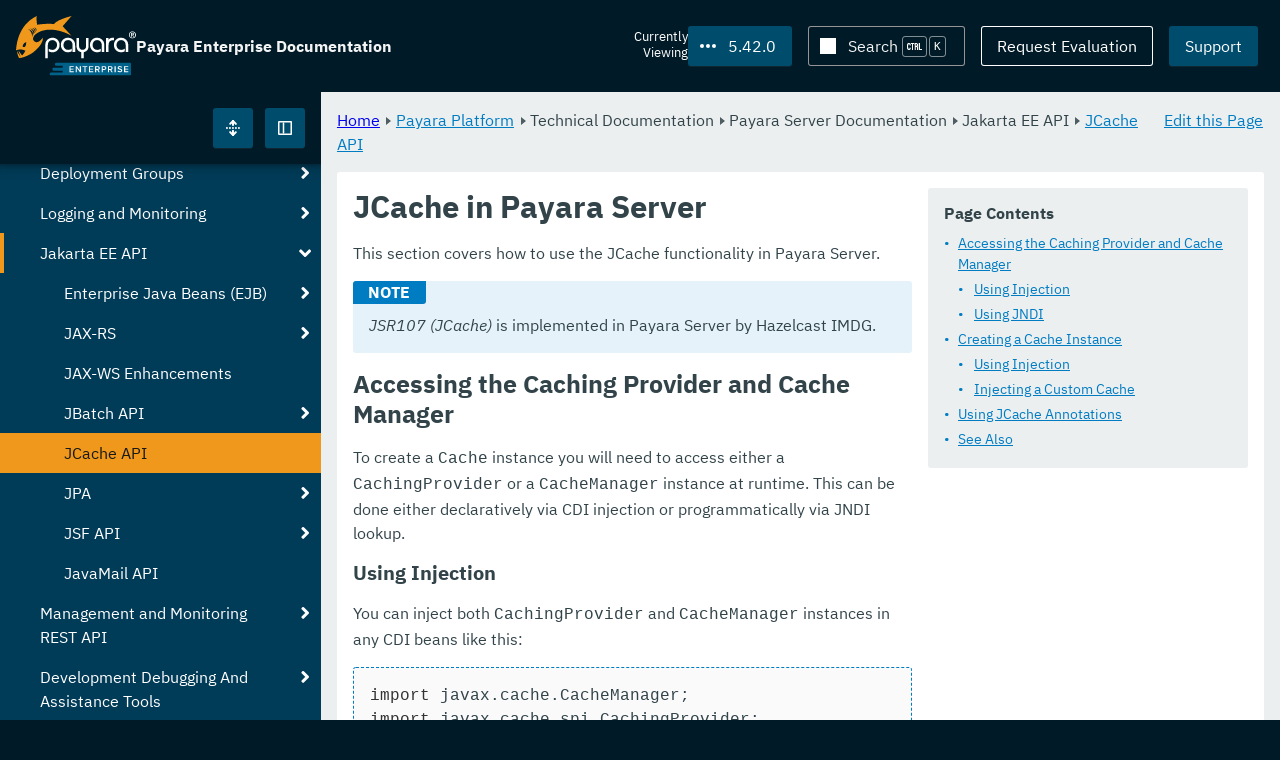

--- FILE ---
content_type: image/svg+xml
request_url: https://docs.payara.fish/enterprise/_/ui/images/logo-enterprise.svg
body_size: 2500
content:
<svg id="Layer_1" data-name="Layer 1" xmlns="http://www.w3.org/2000/svg" viewBox="0 0 282 141.99"><defs><style>.cls-2,.cls-3{stroke-width:0}.cls-2{fill:#fff}.cls-3{fill:#f0981b}</style></defs><path d="M110.1 133.32v-3.06H88.2a2.558 2.558 0 0 1-2.56-2.56v-2.02c0-.68.27-1.32.74-1.8.48-.48 1.13-.75 1.8-.75h20.39c.41 0 .8-.16 1.08-.45.29-.29.45-.68.45-1.08v-3.06H94.3c-.68 0-1.33-.27-1.8-.75s-.74-1.13-.74-1.8v-2.04c0-.68.27-1.32.74-1.8.48-.48 1.13-.75 1.8-.75h173.19c1.47 0 2.67 1.14 2.67 2.55v25.49c0 1.41-1.19 2.55-2.67 2.55H82.07c-.68 0-1.33-.27-1.8-.75s-.74-1.13-.74-1.8v-2.04c0-.68.27-1.32.74-1.8.48-.48 1.13-.75 1.8-.75h26.51c.41 0 .8-.16 1.08-.45.29-.29.45-.68.45-1.08Z" style="stroke-width:0;fill:#00618a;fill-rule:evenodd"/><path class="cls-2" d="M125.81 133.73h9.71v-2.19h-7.22v-3.93h7.07v-2.19h-7.07v-3.67h7.22v-2.19h-9.71v14.17ZM150.07 133.73h2.4v-14.17h-2.48v10.05l-7.24-10.05h-2.55v14.17h2.48v-10.32l7.39 10.32ZM160.77 133.73h2.48v-11.98h4.29v-2.19h-11.06v2.19h4.29v11.98ZM171.56 133.73h9.71v-2.19h-7.22v-3.93h7.07v-2.19h-7.07v-3.67h7.22v-2.19h-9.71v14.17ZM194.03 133.73h2.87l-3.46-5.56c1.7-.28 3.36-1.64 3.36-4.16s-1.83-4.44-4.63-4.44h-6.22v14.17h2.48v-5.29h2.46l3.14 5.29Zm.21-9.73c0 1.36-1.02 2.25-2.42 2.25h-3.4v-4.5h3.4c1.4 0 2.42.89 2.42 2.25ZM201.4 133.73h2.48v-5.29h3.74c2.95 0 4.63-2.04 4.63-4.44s-1.66-4.44-4.63-4.44h-6.22v14.17Zm8.3-9.73c0 1.36-1.02 2.25-2.42 2.25h-3.4v-4.5h3.4c1.4 0 2.42.89 2.42 2.25ZM224.32 133.73h2.87l-3.46-5.56c1.7-.28 3.36-1.64 3.36-4.16s-1.83-4.44-4.63-4.44h-6.22v14.17h2.48v-5.29h2.46l3.14 5.29Zm.21-9.73c0 1.36-1.02 2.25-2.42 2.25h-3.4v-4.5h3.4c1.4 0 2.42.89 2.42 2.25ZM231.69 119.56h2.48v14.17h-2.48zM238.4 131.73c1.25 1.34 3.14 2.25 5.76 2.25 3.82 0 5.48-2.02 5.48-4.38 0-3.08-2.78-3.8-5.12-4.4-1.68-.42-3.12-.79-3.12-1.89s.93-1.76 2.4-1.76 2.99.51 4.1 1.61l1.42-1.85c-1.32-1.27-3.1-1.98-5.31-1.98-3.1 0-5.16 1.81-5.16 4.14 0 2.99 2.72 3.67 5.03 4.25 1.72.45 3.23.83 3.23 2.1 0 .93-.81 1.93-2.85 1.93s-3.5-.91-4.48-1.95l-1.38 1.91ZM254.05 133.73h9.71v-2.19h-7.22v-3.93h7.07v-2.19h-7.07v-3.67h7.22v-2.19h-9.71v14.17Z"/><path class="cls-3" d="M6.39 82.25c2.37 5.43 8.32 12.36 9.28 13.13-1.38 2.46-3.72 2.98-3.72 2.98s-5.84-9.57-5.56-16.11M2.97 83.68c1.89 5.61 7.59 13.32 8.48 14.17-1.59 2.33-4.36 2.37-4.36 2.37S2.12 90.17 2.97 83.68"/><path class="cls-3" d="M46.95 36.41s.88-5.24-4.72-9.37c6.18 2.14 6.77 5.56 4.72 9.37m-2.67 4.07s1.16-6.92-6.24-12.37c8.16 2.83 8.94 7.34 6.24 12.37m-3.11 4.36s1.44-8.61-7.75-15.38c10.14 3.52 11.11 9.12 7.75 15.38m-3.55 4.36s1.72-10.29-9.26-18.38c12.12 4.2 13.28 10.9 9.26 18.38M21.69 72.41c-1.58 1.93-3.67 2.22-5.4 1.23-2.33-1.34 1.83-10.84 7.74-11.28 0 0-.1 7.3-2.34 10.05M130.57 0S95.4 8.86 89.26 19.45c-14.7-2.61-39.69 1.34-39.69 1.34S47.11 4.56 48.94.01C9.49 18.98 1.39 59.85 0 81.93c0 0 11.26-5.39 22.12.89.44-.32-7.35 14.07-15.11 17.4-.09.04.51.15.42.17 7.97-.29 25.12-7.53 32.99-13.79 26.15-20.79 22.56-35.29 22.56-35.29s-12.06 19.25-21.6 7.13c-7.52-9.56 15.03-31.31 52.72-24.7 22.46 3.94 36.47 13.7 36.47 13.7l-21-23.1 21-24.34Z"/><path class="cls-2" d="M68.83 100.75V71.81c0-2.84.14-5.05.43-6.62.28-1.57.76-3.01 1.42-4.33 1.39-2.84 3.42-5.07 6.09-6.67 2.67-1.6 5.65-2.41 8.92-2.41 4.87 0 8.88 1.63 12.05 4.9 3.16 3.27 4.74 7.4 4.74 12.41 0 2.28-.39 4.45-1.18 6.52-.79 2.07-1.92 3.91-3.4 5.53a15.55 15.55 0 0 1-5.39 3.91 16.11 16.11 0 0 1-6.55 1.38c-1.66 0-3.25-.19-4.76-.56a17.48 17.48 0 0 1-4.32-1.72V77.7c1.36 1.05 2.75 1.82 4.16 2.32 1.41.5 2.84.75 4.3.75 3.21 0 5.85-1.1 7.92-3.31 2.07-2.21 3.11-5.04 3.11-8.5s-1.01-6.13-3.04-8.29c-2.03-2.16-4.62-3.24-7.78-3.24s-5.73 1.09-7.71 3.26c-1.98 2.17-2.97 5.01-2.97 8.51v31.57h-6.04ZM132.95 85.87V69.18c0-3.5-.99-6.34-2.97-8.51-1.98-2.17-4.55-3.26-7.71-3.26s-5.72 1.08-7.73 3.22c-2.01 2.15-3.02 4.92-3.02 8.31s1.03 6.29 3.11 8.5c2.07 2.21 4.71 3.31 7.92 3.31 1.46 0 2.87-.25 4.25-.75s2.76-1.27 4.15-2.32v6.45c-1.36.77-2.8 1.35-4.32 1.72-1.51.38-3.1.56-4.76.56s-3.17-.24-4.74-.73c-1.57-.49-2.99-1.18-4.27-2.06-2.41-1.66-4.25-3.74-5.53-6.23-1.27-2.49-1.91-5.26-1.91-8.31 0-5 1.58-9.14 4.74-12.41 3.16-3.26 7.18-4.9 12.05-4.9 3.21 0 6.14.81 8.8 2.42 2.66 1.62 4.71 3.83 6.14 6.65.66 1.27 1.13 2.67 1.42 4.18.28 1.51.43 3.77.43 6.77v14.06h-6.04ZM170.66 52.4v18.26c0 4.28-.93 7.71-2.8 10.29-1.87 2.58-4.69 4.34-8.46 5.27v14.54h-6.01V86.22c-3.78-.93-6.59-2.68-8.43-5.26-1.84-2.57-2.76-6.01-2.76-10.31V52.39h5.97v19.35c0 2.64.78 4.79 2.34 6.45 1.56 1.66 3.54 2.49 5.95 2.49s4.42-.83 5.96-2.49c1.54-1.66 2.3-3.81 2.3-6.45V52.39h5.94ZM201.45 85.87V69.18c0-3.5-.99-6.34-2.97-8.51-1.98-2.17-4.55-3.26-7.71-3.26s-5.72 1.08-7.73 3.22c-2.01 2.15-3.02 4.92-3.02 8.31s1.03 6.29 3.11 8.5c2.07 2.21 4.71 3.31 7.92 3.31 1.46 0 2.87-.25 4.25-.75s2.76-1.27 4.15-2.32v6.45c-1.36.77-2.8 1.35-4.32 1.72-1.51.38-3.1.56-4.76.56s-3.17-.24-4.74-.73c-1.57-.49-2.99-1.18-4.27-2.06-2.41-1.66-4.25-3.74-5.53-6.23-1.27-2.49-1.91-5.26-1.91-8.31 0-5 1.58-9.14 4.74-12.41 3.16-3.26 7.18-4.9 12.05-4.9 3.21 0 6.14.81 8.8 2.42 2.66 1.62 4.71 3.83 6.14 6.65.66 1.27 1.13 2.67 1.42 4.18.28 1.51.43 3.77.43 6.77v14.06h-6.04ZM211.61 85.87V52.39h5.53v4.95c1.02-1.96 2.43-3.37 4.23-4.25 1.8-.88 4.22-1.31 7.27-1.31h1.57v5.8h-.92c-4.12 0-7.09.98-8.92 2.93-1.83 1.96-2.75 5.14-2.75 9.56v15.8h-6.01ZM257.71 85.87V69.18c0-3.5-.99-6.34-2.97-8.51-1.98-2.17-4.55-3.26-7.71-3.26s-5.72 1.08-7.73 3.22c-2.01 2.15-3.02 4.92-3.02 8.31s1.03 6.29 3.11 8.5c2.07 2.21 4.71 3.31 7.92 3.31 1.46 0 2.87-.25 4.25-.75s2.76-1.27 4.15-2.32v6.45c-1.36.77-2.8 1.35-4.32 1.72-1.51.38-3.1.56-4.76.56s-3.17-.24-4.74-.73c-1.57-.49-2.99-1.18-4.27-2.06-2.41-1.66-4.25-3.74-5.53-6.23-1.27-2.49-1.91-5.26-1.91-8.31 0-5 1.58-9.14 4.74-12.41 3.16-3.26 7.18-4.9 12.05-4.9 3.21 0 6.14.81 8.8 2.42 2.66 1.62 4.71 3.83 6.14 6.65.66 1.27 1.13 2.67 1.42 4.18.28 1.51.43 3.77.43 6.77v14.06h-6.04ZM274.81 44.3c.25-.06.45-.16.6-.29.15-.12.26-.26.33-.43.07-.17.11-.37.11-.59v-.07c-.02-.16-.06-.32-.13-.47-.07-.15-.19-.3-.36-.44-.15-.13-.36-.24-.62-.31-.27-.07-.59-.11-.98-.11l-1.76-.04v2.8h1.91c.34.03.64.01.89-.04m-4.38-3.98h3.85c.74.07 1.34.19 1.79.36.45.16.75.38.9.65.16.27.28.56.36.87.07.31.11.64.11.98s-.05.68-.14.96c-.1.28-.24.53-.43.73-.19.21-.44.37-.76.5-.31.13-.68.21-1.11.26l2.63 3.98h-1.76l-2.45-4.03h-1.4v4.03h-1.58v-9.28Zm-2.74 7.17c.28.79.7 1.51 1.25 2.16a5.44 5.44 0 0 0 2.05 1.45c.8.33 1.73.49 2.78.49.16 0 .33 0 .49-.02.16-.01.33-.04.51-.07.18-.03.36-.07.53-.11.18-.04.36-.1.53-.16.52-.18 1.01-.43 1.48-.77.47-.33.92-.75 1.35-1.24.43-.49.76-1.09 1-1.8s.37-1.54.4-2.49c0-.83-.15-1.62-.44-2.37-.3-.75-.74-1.46-1.34-2.13a5.853 5.853 0 0 0-2.01-1.5c-.75-.33-1.58-.5-2.5-.5h-.36s-.05.02-.07.02h-.07c-.76.06-1.48.24-2.17.53-.69.3-1.35.73-1.97 1.29-.62.55-1.09 1.21-1.4 1.98s-.47 1.66-.47 2.67v-.04c0 .95.14 1.82.42 2.6m-2.31-3.27c.01-.18.04-.36.07-.56.03-.18.07-.36.13-.56l.18-.58c.24-.71.58-1.39 1.03-2.04.45-.65 1.02-1.26 1.7-1.86a6.97 6.97 0 0 1 2.34-1.34c.88-.3 1.85-.44 2.94-.44 1.17 0 2.25.21 3.23.63.98.42 1.85 1.05 2.63 1.88.79.83 1.38 1.7 1.77 2.61.39.91.6 1.87.61 2.88v.07c-.05 1.32-.28 2.49-.71 3.51a7.106 7.106 0 0 1-1.85 2.59c-.82.71-1.68 1.24-2.59 1.58-.91.34-1.87.51-2.88.51h-.38c-1.35-.04-2.53-.27-3.54-.69a6.226 6.226 0 0 1-2.52-1.85c-.67-.8-1.18-1.65-1.55-2.54-.36-.89-.57-1.82-.61-2.78 0-.03 0-.05-.01-.07 0-.02-.01-.04-.01-.07v-.42c0-.15 0-.31.02-.49"/></svg>